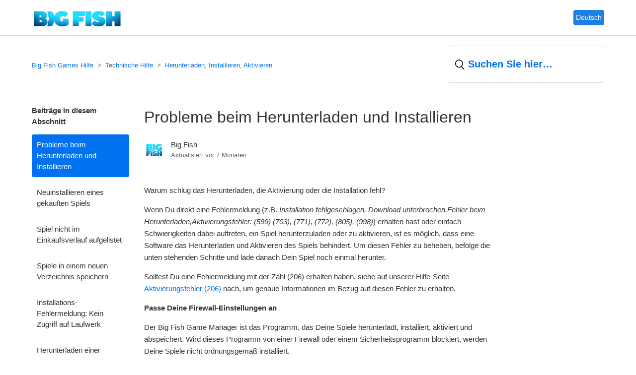

--- FILE ---
content_type: text/html; charset=utf-8
request_url: https://bigfishgames.zendesk.com/hc/de/articles/229944587-Probleme-beim-Herunterladen-und-Installieren
body_size: 9060
content:
<!DOCTYPE html>
<html dir="ltr" lang="de">
<head>
  <meta charset="utf-8" />
  <!-- v26850 -->


  <title>Probleme beim Herunterladen und Installieren &ndash; Big Fish Games Hilfe</title>

  <meta name="csrf-param" content="authenticity_token">
<meta name="csrf-token" content="hc:meta:server:yMi60LF_zQJg30v8wHDNo6mrd1UXratLOM4v-qoSt9tQIFFTf0NuRDqySMUKTAgoA8t_PwjR_Uei24XR7z9Asw">

  <meta name="description" content="Warum schlug das Herunterladen, die Aktivierung oder die Installation fehl? Wenn Du direkt eine Fehlermeldung (z.B. Installation..." /><meta property="og:image" content="https://bigfishgames.zendesk.com/hc/theming_assets/01HZPKDBSVCKZN0D1AA6CPW61S" />
<meta property="og:type" content="website" />
<meta property="og:site_name" content="Big Fish Games Hilfe" />
<meta property="og:title" content="Probleme beim Herunterladen und Installieren" />
<meta property="og:description" content="Warum schlug das Herunterladen, die Aktivierung oder die Installation fehl?
Wenn Du direkt eine Fehlermeldung (z.B. Installation fehlgeschlagen, Download unterbrochen,Fehler beim Herunterladen,Akti..." />
<meta property="og:url" content="https://bigfishgames.zendesk.com/hc/de/articles/229944587-Probleme-beim-Herunterladen-und-Installieren" />
<link rel="canonical" href="https://bigfishgames.zendesk.com/hc/de/articles/229944587-Probleme-beim-Herunterladen-und-Installieren">
<link rel="alternate" hreflang="de" href="https://bigfishgames.zendesk.com/hc/de/articles/229944587-Probleme-beim-Herunterladen-und-Installieren">
<link rel="alternate" hreflang="en-us" href="https://bigfishgames.zendesk.com/hc/en-us/articles/229944587-Problems-Downloading-or-Installation-Failed">
<link rel="alternate" hreflang="fr" href="https://bigfishgames.zendesk.com/hc/fr/articles/229944587-Probl%C3%A8me-de-t%C3%A9l%C3%A9chargement-ou-Echec-de-l-installation">
<link rel="alternate" hreflang="ja" href="https://bigfishgames.zendesk.com/hc/ja/articles/229944587-%E3%83%80%E3%82%A6%E3%83%B3%E3%83%AD%E3%83%BC%E3%83%89-%E3%82%A4%E3%83%B3%E3%82%B9%E3%83%88%E3%83%BC%E3%83%AB%E3%81%AB%E9%96%A2%E3%81%99%E3%82%8B%E3%83%88%E3%83%A9%E3%83%96%E3%83%AB">
<link rel="alternate" hreflang="x-default" href="https://bigfishgames.zendesk.com/hc/en-us/articles/229944587-Problems-Downloading-or-Installation-Failed">

  <link rel="stylesheet" href="//static.zdassets.com/hc/assets/application-f34d73e002337ab267a13449ad9d7955.css" media="all" id="stylesheet" />
    <!-- Entypo pictograms by Daniel Bruce — www.entypo.com -->
    <link rel="stylesheet" href="//static.zdassets.com/hc/assets/theming_v1_support-e05586b61178dcde2a13a3d323525a18.css" media="all" />
  <link rel="stylesheet" type="text/css" href="/hc/theming_assets/1103092/1752028/style.css?digest=45628302165531">

  <link rel="icon" type="image/x-icon" href="/hc/theming_assets/01HZPKDBXWHWVN9GD5D4X2HXY9">

    <script src="//static.zdassets.com/hc/assets/jquery-ed472032c65bb4295993684c673d706a.js"></script>
    <script async src="https://www.googletagmanager.com/gtag/js?id=G-DB16W60RBF"></script>
<script>
  window.dataLayer = window.dataLayer || [];
  function gtag(){dataLayer.push(arguments);}
  gtag('js', new Date());
  gtag('config', 'G-DB16W60RBF');
</script>


  <meta content="width=device-width, initial-scale=1.0, maximum-scale=1.0, user-scalable=0" name="viewport" />

<!-- Font Awesome reference for icons -->
<link href="//netdna.bootstrapcdn.com/font-awesome/4.7.0/css/font-awesome.css" rel="stylesheet">

<!-- <script src="js/bootstrap.min.js"></script>  -->

<!-- Added by JF to test sharing icon via slack and facebook -->
<meta property="og:image" content="https://theme.zdassets.com/theme_assets/1103092/f877b05c8fa3b0af7b2dc499037d14f2da49641a.png">
<meta property="og:image:width" content="320">
<meta property="og:image:height" content="320">

  <script type="text/javascript" src="/hc/theming_assets/1103092/1752028/script.js?digest=45628302165531"></script>
</head>
<body class="">
  
  
  

  <header class="header">
  <!-- Google Translation tracking -->
	<script type="text/javascript" src="https://ssl.google-analytics.com/ga.js"></script>
  <div class="logo">
    
    <a href="http://www.bigfishgames.com/">
      <img src="/hc/theming_assets/01HZPKDBSVCKZN0D1AA6CPW61S" alt="Logo">
    </a>
    
  </div>
<!-- Added section for Under Contstruction -->

  <!-- End Section -->
<div class="nav-wrapper">
<!--    <span class="icon-menu"></span>  -->  <!-- Commented out by Jeremy to remove the hamburger menu. We're only having language selector up there  -->
    <nav class="user-nav" id="user-nav">
    	<!-- <a class="submit-a-request" href="/hc/de/requests/new">Anfrage einreichen</a> -->
  	</nav>
&nbsp;
&nbsp;
    
      <!-- Test -->
  <!-- Drop Down code for language selection -->
  <div class="dropdown" style="float:right;">
  <button class="dropbtn">Deutsch</button>
  	<div class="dropdown-content">
      	
  				<a href="/hc/change_language/da?return_to=%2Fhc%2Fda">Dansk</a>
      
  				<a href="/hc/change_language/en-us?return_to=%2Fhc%2Fen-us%2Farticles%2F229944587-Problems-Downloading-or-Installation-Failed">English (US)</a>
      
  				<a href="/hc/change_language/es?return_to=%2Fhc%2Fes">Español</a>
      
  				<a href="/hc/change_language/fr?return_to=%2Fhc%2Ffr%2Farticles%2F229944587-Probl%25C3%25A8me-de-t%25C3%25A9l%25C3%25A9chargement-ou-Echec-de-l-installation">Français</a>
      
  				<a href="/hc/change_language/it?return_to=%2Fhc%2Fit">Italiano</a>
      
  				<a href="/hc/change_language/ja?return_to=%2Fhc%2Fja%2Farticles%2F229944587-%25E3%2583%2580%25E3%2582%25A6%25E3%2583%25B3%25E3%2583%25AD%25E3%2583%25BC%25E3%2583%2589-%25E3%2582%25A4%25E3%2583%25B3%25E3%2582%25B9%25E3%2583%2588%25E3%2583%25BC%25E3%2583%25AB%25E3%2581%25AB%25E9%2596%25A2%25E3%2581%2599%25E3%2582%258B%25E3%2583%2588%25E3%2583%25A9%25E3%2583%2596%25E3%2583%25AB">日本語</a>
      
  				<a href="/hc/change_language/ko?return_to=%2Fhc%2Fko">한국어</a>
      
  				<a href="/hc/change_language/nl?return_to=%2Fhc%2Fnl">Nederlands</a>
      
  				<a href="/hc/change_language/pt-br?return_to=%2Fhc%2Fpt-br">Português do Brasil</a>
      
  				<a href="/hc/change_language/ru?return_to=%2Fhc%2Fru">Русский</a>
      
  				<a href="/hc/change_language/sv?return_to=%2Fhc%2Fsv">Svenska</a>
      
  				<a href="/hc/change_language/zh-cn?return_to=%2Fhc%2Fzh-cn">简体中文</a>
      
  				<a href="/hc/change_language/zh-tw?return_to=%2Fhc%2Fzh-tw">繁體中文</a>
      
  	</div> 
    <!-- end of dropdown code -->
	</div>
     <!-- end of dropdown code -->
</div>
</header>
<style type="text/css">
  .language-test {
  margin: auto;
  font-size: small;
  text-align: center;
	}
</style>

  <main role="main">
    <div class="container-divider"></div>
<div class="container">
  <nav class="sub-nav">
    <ol class="breadcrumbs">
  
    <li title="Big Fish Games Hilfe">
      
        <a href="/hc/de">Big Fish Games Hilfe</a>
      
    </li>
  
    <li title="Technische Hilfe">
      
        <a href="/hc/de/categories/203984188-Technische-Hilfe">Technische Hilfe</a>
      
    </li>
  
    <li title="Herunterladen, Installieren, Aktivieren">
      
        <a href="/hc/de/sections/115000341607-Herunterladen-Installieren-Aktivieren">Herunterladen, Installieren, Aktivieren</a>
      
    </li>
  
</ol>

    <form role="search" class="search" data-search="" data-instant="true" autocomplete="off" action="/hc/de/search" accept-charset="UTF-8" method="get"><input type="hidden" name="utf8" value="&#x2713;" autocomplete="off" /><input type="search" name="query" id="query" placeholder="Suchen" autocomplete="off" aria-label="Suchen" /></form>
  </nav>

  <div class="article-container" id="article-container">
    <section class="article-sidebar">
      <section class="section-articles collapsible-sidebar">
        <h3 class="collapsible-sidebar-title sidenav-title">Beiträge in diesem Abschnitt</h3>
        <ul>
          
            <li>
              <a href="/hc/de/articles/229944587-Probleme-beim-Herunterladen-und-Installieren" class="sidenav-item current-article">Probleme beim Herunterladen und Installieren</a>
            </li>
          
            <li>
              <a href="/hc/de/articles/230170448-Neuinstallieren-eines-gekauften-Spiels" class="sidenav-item ">Neuinstallieren eines gekauften Spiels</a>
            </li>
          
            <li>
              <a href="/hc/de/articles/230158208-Spiel-nicht-im-Einkaufsverlauf-aufgelistet" class="sidenav-item ">Spiel nicht im Einkaufsverlauf aufgelistet</a>
            </li>
          
            <li>
              <a href="/hc/de/articles/229969207-Spiele-in-einem-neuen-Verzeichnis-speichern" class="sidenav-item ">Spiele in einem neuen Verzeichnis speichern</a>
            </li>
          
            <li>
              <a href="/hc/de/articles/230876547-Installations-Fehlermeldung-Kein-Zugriff-auf-Laufwerk" class="sidenav-item ">Installations-Fehlermeldung: Kein Zugriff auf Laufwerk</a>
            </li>
          
            <li>
              <a href="/hc/de/articles/231253568-Herunterladen-einer-Probeversion" class="sidenav-item ">Herunterladen einer Probeversion</a>
            </li>
          
            <li>
              <a href="/hc/de/articles/230298388-Spiel-gekauft-aber-noch-als-Probeversion-gesperrt" class="sidenav-item ">Spiel gekauft aber noch als Probeversion gesperrt</a>
            </li>
          
            <li>
              <a href="/hc/de/articles/231751548-Keine-Probeversion-des-Spiels" class="sidenav-item ">Keine Probeversion des Spiels</a>
            </li>
          
        </ul>
        
      </section>
    </section>

    <article class="article">
      <header class="article-header">
        <h1 title="Probleme beim Herunterladen und Installieren" class="article-title">
          Probleme beim Herunterladen und Installieren
          
        </h1>

        <div class="article-author">
          <div class="avatar article-avatar">
            
            <img src="https://bigfishgames.zendesk.com/system/photos/360169413474/BFG_Zendesk_Logo.png" alt="Avatar" class="user-avatar"/>
          </div>
          <div class="article-meta">
            
              Big Fish
            

            <div class="article-updated meta-data">Aktualisiert <time datetime="2025-06-02T21:58:58Z" title="2025-06-02T21:58:58Z" data-datetime="relative">2. Juni 2025 21:58</time></div>
          </div>
        </div>
        
      </header>

      <section class="article-info">
        <div class="article-content">
          <div class="article-body"><p>Warum schlug das Herunterladen, die Aktivierung oder die Installation fehl?</p>
<p>Wenn Du direkt eine Fehlermeldung (z.B.<em> Installation fehlgeschlagen, Download unterbrochen,Fehler beim Herunterladen,Aktivierungsfehler: (599) (703), (771), (772), (805), (998)</em>) erhalten hast oder einfach Schwierigkeiten dabei auftreten, ein Spiel herunterzuladen oder zu aktivieren, ist es möglich, dass eine Software das Herunterladen und Aktivieren des Spiels behindert. Um diesen Fehler zu beheben, befolge die unten stehenden Schritte und lade danach Dein Spiel noch einmal herunter.</p>
<p>Solltest Du eine Fehlermeldung mit der Zahl (206) erhalten haben, siehe auf unserer Hilfe-Seite <a href="/hc/de/articles/230631327">Aktivierungsfehler (206)</a> nach, um genaue Informationen im Bezug auf diesen Fehler zu erhalten.</p>
<p><strong>Passe Deine Firewall-Einstellungen an</strong></p>
<p>Der Big Fish Game Manager ist das Programm, das Deine Spiele herunterlädt, installiert, aktiviert und abspeichert. Wird dieses Programm von einer Firewall oder einem Sicherheitsprogramm blockiert, werden Deine Spiele nicht ordnungsgemäß installiert.</p>
<p>Der Ordner Programme <strong>(C:\Programme\bfgclient)</strong> ist das Standardverzeichnis des Game Managers und beinhaltet die folgenden Anwendungen, die von Deinem Firewall- und Sicherheitsprogramm angenommen werden müssen.</p>
<ul>
<li>bfgclient.exe</li>
<li>bfgprocess.exe</li>
<li>bfggamesservices.exe</li>
</ul>
<p><img src="http://games.bigfishgames.com/RightNowImages/US/536/53601.png" alt="Image" /></p>
<p>Falls Du Dich dazu entschließt, kurzzeitig Deine Firewall- oder Sicherheitsprogramme zu deaktivieren, damit Du Dein Spiel erfolgreich installieren und aktivieren kannst, stelle sicher, dass Du das Programm danach sofort wieder aktivierst. Wenn Du Dein Firewall- oder Sicherheitsprogramm deaktivierst oder deinstallierst, geschieht dies auf eigenes Risiko.</p>
<p>Wenn Du Hilfe benötigst, die oben genannten Game Manager-Anwendungen auf die Liste vertrauenswürdiger Programme in Deinem Firewall- oder Sicherheitsprogramm zu setzen, empfehlen wir Dir, den Kundendienst Deines genutzten Programms zu kontaktieren.</p>
<p><strong>Firewall- / Antivirus-Hersteller</strong></p>
<p>Klicke nachfolgend auf den Namen des Programms, das Du benutzt. Die aufgeführten Links leiten Dich direkt zur dortigen Hilfe oder dem Kundendienst weiter.</p>
<ul>
<li>Norton/ Symantec
<p><a href="http://www.symantec.com/de/de/norton/support/contact/contact.jsp?pvid=cs">Norton/Symantec-Kundenservice</a></p>
</li>
<li>AVG
<p><a href="http://free.avg.com/de-de/5.num-3063#num-3063">AVG-Hilfeseite</a>, <a href="http://www.avg.com/de-de/support">AVG-Kundendienst</a></p>
</li>
<li>McAfee
<p><a href="http://service.mcafee.com/faqdocument.aspx?id=TS100813&amp;lang=de_de">McAfee-Hilfeseite</a>, <a href="http://service.mcafee.com/default.aspx?lc=1031">McAfee-Kundendienst</a></p>
</li>
<li>Avira
<p><a href="http://www.avira.com/de/support-for-home-knowledgebase-detail/kbid/420">Avira-Hilfeseite</a>, <a href="http://www.avira.de/de/support/index2.php">Avira-Kundenportal</a></p>
</li>
<li>Avast pro 5.0
<p><a href="http://de.support.avast.com/support/home">Avast Support Center</a></p>
</li>
<li>Kaspersky
<p><a href="http://support.kaspersky.com/de/kis2011/settings/fileav?qid=207621528">Kaspersky Internet Security 2011-Hilfeseite</a>, <a href="http://support.kaspersky.com/de/kis2010/firewall?qid=207620017">Kaspersky Internet Security 2010-Hilfeseite</a>, <a href="http://support.kaspersky.com/de/kis2009/sysfirewall?qid=207619171">Kaspersky Internet Security 2009-Hilfeseite</a>, <a href="http://support.kaspersky.com/de/kis7/firewall?qid=207618896">Kaspersky Internet Security 0.7-Hilfeseite</a>, <a href="http://www.kaspersky.com/de/support">Kaspersky-Kundendienst</a></p>
</li>
<li>Microsoft
<p><a href="http://windows.microsoft.com/de-DE/windows-vista/Allow-a-program-to-communicate-through-Windows-Firewall">Windows Vista-Firewall-Hilfeseite</a>, <a href="http://windows.microsoft.com/de-DE/windows7/Allow-a-program-to-communicate-through-Windows-Firewall">Windows 7-Firewall-Hilfeseite</a>, <a href="http://windows.microsoft.com/de-DE/windows7/Add-or-remove-items-from-the-Windows-Defender-allowed-list">Windows Defender-Hilfeseite</a>, <a href="https://support.microsoft.com/oas/default.aspx?gprid=11952&amp;st=1&amp;wfxredirect=1">Microsoft Hilfe und Support</a></p>
</li>
<li>Trend Micro
<p><a href="http://support.antivirus.co.uk/trendmicro/kbresolution.jsp?hmid=49174">Trend Micro-Hilfeseite</a>, <a href="http://esupport.trendmicro.com/support/consumer/consumerhome.do?locale=de_DE">Trend Micro</a></p>
</li>
<li>Zone Alarm
<p><a href="http://www.zonealarm.com/security/de/support/zonealarm-service-support.htm">ZoneAlarm Service und Support</a></p>
</li>
</ul>
<hr />
<p><strong>Passe Deine Game Manager-Einstellungen an</strong></p>
<p>Wenn Du während des Herunterladen Deines Spiels auf Schwierigkeiten wie langsames Laden oder verzögernde Installation stößt, hilft es, Deine Netzwerkeinstellungen anzupassen.</p>
<ol>
<li>Doppelklicke auf das Symbol des <strong>Game Managers</strong>, um diesen zu öffnen.</li>
<li>Klicke in der oberen rechten Ecke des Game Managers auf <strong>Optionen</strong>.</li>
<li>Wähle im oberen Bereich des Fensters die Registerkarte <strong>Erweitert</strong> aus.</li>
<li>Stelle sicher, dass die Option <strong>Standardeinstellung (empfohlen)</strong> ausgewählt ist, bevor Du das Spiel herunterlädst.
<p>Sollte das Herunterladen nicht erfolgreich sein, wähle die <strong>Alternative Variante</strong> aus und versuche es noch einmal. Wir möchten Dich dazu ermutigen, beide Optionen auszuprobieren, um zu sehen, welche für Dich und Deine Netzwerkverbindung am besten funktioniert.</p>
</li>
<li>Sollten die Schwierigkeiten weiterhin bestehen, <a href="http://cdn-games.bigfishsites.com/gm_32/gm_installers/currentInstallers/Windows/bfginstaller32_s2_l2.exe">installiere den Game Manager erneut</a>.</li>
</ol>
<p>Wenn Du das Spiel bereits erworben hast, kannst Du es direkt über den <a href="https://store.bigfishgames.de/my_account/my_purchase_history.php">Einkaufsverlauf</a> Deines Spielekontos neu installieren. Andernfalls <a href="http://www.bigfishgames.de/download-spiele/all.html">finde das Spiel</a> auf der Webseite und lade die Probeversion erneut herunter, um die verbleibenden Minuten zu spielen.</p>
<p>Schalte ausgeführte Programme vorübergehend aus</p>
<p>Um das Herunterladen des Spiels so unproblematisch wie möglich zu gestalten, kann es helfen, Programme wie Download-Beschleuniger, Download-Manager (Torrent-Anwendungen, Musik-Download-Programme etc.) auszuschalten.</p>
<p>Wenn Du Echtzeit-Scanner oder Anti-Spyware-Scans vorübergehend ausschalten möchtest und Anweisungen dazu benötigst, siehe bitte in den Hilfeinformationen Deines Programmherstellers nach. Stelle sicher, dass Du Dein Sicherheitsprogramm danach sofort wieder aktivierst.</p></div>

          <div class="article-attachments">
            <ul class="attachments">
              
            </ul>
          </div>
        </div>
      </section>

      <footer>
        <div class="article-footer">
          <div class="article-share">
  <ul class="share">
    <li><a href="https://www.facebook.com/share.php?title=Probleme+beim+Herunterladen+und+Installieren&u=https%3A%2F%2Fbigfishgames.zendesk.com%2Fhc%2Fde%2Farticles%2F229944587-Probleme-beim-Herunterladen-und-Installieren" class="share-facebook">Facebook</a></li>
    <li><a href="https://twitter.com/share?lang=de&text=Probleme+beim+Herunterladen+und+Installieren&url=https%3A%2F%2Fbigfishgames.zendesk.com%2Fhc%2Fde%2Farticles%2F229944587-Probleme-beim-Herunterladen-und-Installieren" class="share-twitter">Twitter</a></li>
    <li><a href="https://www.linkedin.com/shareArticle?mini=true&source=Big+Fish+Games&title=Probleme+beim+Herunterladen+und+Installieren&url=https%3A%2F%2Fbigfishgames.zendesk.com%2Fhc%2Fde%2Farticles%2F229944587-Probleme-beim-Herunterladen-und-Installieren" class="share-linkedin">LinkedIn</a></li>
  </ul>

</div>
          
        </div>
        
          <div class="article-votes">
            <span class="article-votes-question">War dieser Beitrag hilfreich?</span>
            <div class="article-votes-controls" role='radiogroup'>
              <a class="button article-vote article-vote-up" data-helper="vote" data-item="article" data-type="up" data-id="229944587" data-upvote-count="1013" data-vote-count="11297" data-vote-sum="-9271" data-vote-url="/hc/de/articles/229944587/vote" data-value="null" data-label="1013 von 11297 fanden dies hilfreich" data-selected-class="null" aria-selected="false" role="radio" rel="nofollow" title="Ja" href="#"></a>
              <a class="button article-vote article-vote-down" data-helper="vote" data-item="article" data-type="down" data-id="229944587" data-upvote-count="1013" data-vote-count="11297" data-vote-sum="-9271" data-vote-url="/hc/de/articles/229944587/vote" data-value="null" data-label="1013 von 11297 fanden dies hilfreich" data-selected-class="null" aria-selected="false" role="radio" rel="nofollow" title="Nein" href="#"></a>
            </div>
            <small class="article-votes-count">
              <span class="article-vote-label" data-helper="vote" data-item="article" data-type="label" data-id="229944587" data-upvote-count="1013" data-vote-count="11297" data-vote-sum="-9271" data-vote-url="/hc/de/articles/229944587/vote" data-value="null" data-label="1013 von 11297 fanden dies hilfreich">1013 von 11297 fanden dies hilfreich</span>
            </small>
          </div>
        

        <div class="article-more-questions">
       Have more questions?
  <a class="submit-a-request"
     href="https://bigfishgames.zendesk.com/hc/en-us/articles/44311614274459">
    Visit our new help center.
  </a>
        </div>
        <div class="article-return-to-top">
          <a href="#article-container">Zurück an den Anfang<span class="icon-arrow-up"></span></a>
        </div>
      </footer>

      <section class="article-relatives">
        <div data-recent-articles></div>
        
  <section class="related-articles">
    
      <h3 class="related-articles-title">Verwandte Beiträge</h3>
    
    <ul>
      
        <li>
          <a href="/hc/de/related/click?data=BAh7CjobZGVzdGluYXRpb25fYXJ0aWNsZV9pZGkEUB%2B4DToYcmVmZXJyZXJfYXJ0aWNsZV9pZGkEC620DToLbG9jYWxlSSIHZGUGOgZFVDoIdXJsSSJFL2hjL2RlL2FydGljbGVzLzIzMDE3MDQ0OC1OZXVpbnN0YWxsaWVyZW4tZWluZXMtZ2VrYXVmdGVuLVNwaWVscwY7CFQ6CXJhbmtpBg%3D%3D--2bd90d8a73b5d21ddda03d1353279e206d24f17e" rel="nofollow">Neuinstallieren eines gekauften Spiels</a>
        </li>
      
        <li>
          <a href="/hc/de/related/click?data=[base64]%3D%3D--a9291c899e3d5d4f0b8ac2412049992923a73870" rel="nofollow">Game Manager Update erscheint im Februar 2025</a>
        </li>
      
        <li>
          <a href="/hc/de/related/click?data=[base64]%3D%3D--da979e38c42b966b3f2476b3c052227dcdb7b756" rel="nofollow">Den Kundendienst kontaktieren</a>
        </li>
      
        <li>
          <a href="/hc/de/related/click?data=[base64]" rel="nofollow">Fehler 1400, 1401 und 1402</a>
        </li>
      
        <li>
          <a href="/hc/de/related/click?data=[base64]" rel="nofollow">Deinstallation und  Neuinstallation der Big Fish Spiele-App</a>
        </li>
      
    </ul>
  </section>


      </section>

    </article>
<!-- Start - Added in by Jeremy Fair on 2/2/2017 This is the additional links box --> 

      
    </ul>
  </div>
</div> --}}
<!-- End - Added in by Jeremy Fair on 2/2/2017 This is the additional links box -->     </div>
</div>

  </main>

  <footer class="footer">
  <div class="footer-inner">
    <a title="Home" href="/hc/de">Big Fish Games Hilfe</a>
<div id="terms"><a href="https://www.bigfishgames.com/company/terms.html" target="_blank">Terms of Use</a></div>
<div id="privacypolicy"><a href="https://www.bigfishgames.com/company/privacy.html" target="_blank">Privacy Policy</a></div>
	<div id="google_translate_element"></div><script type="text/javascript">
function googleTranslateElementInit() {
  new google.translate.TranslateElement({pageLanguage: 'en', layout: google.translate.TranslateElement.InlineLayout.VERTICAL, gaTrack: true, gaId: 'UA-92017801-1'}, 'google_translate_element');
}
</script><script type="text/javascript" src="//translate.google.com/translate_a/element.js?cb=googleTranslateElementInit"></script>
  <!-- Commented out the language selection section since we've moved it to the header. Done by Jeremy  -->
  </div>
</footer>
<!-- Solvvy code - Applies on the forms -->
<!-- commenting out solvvy <script type="text/javascript" src="https://s3-us-west-2.amazonaws.com/solvvy-ui/zd-deflection/v2/big_fish_games/prod/solvvy.plugin.js" async></script> -->


  <!-- / -->

  
  <script src="//static.zdassets.com/hc/assets/de.26c03fa196e348d73fe2.js"></script>
  

  <script type="text/javascript">
  /*

    Greetings sourcecode lurker!

    This is for internal Zendesk and legacy usage,
    we don't support or guarantee any of these values
    so please don't build stuff on top of them.

  */

  HelpCenter = {};
  HelpCenter.account = {"subdomain":"bigfishgames","environment":"production","name":"Big Fish Games"};
  HelpCenter.user = {"identifier":"da39a3ee5e6b4b0d3255bfef95601890afd80709","email":null,"name":"","role":"anonymous","avatar_url":"https://assets.zendesk.com/hc/assets/default_avatar.png","is_admin":false,"organizations":[],"groups":[]};
  HelpCenter.internal = {"asset_url":"//static.zdassets.com/hc/assets/","web_widget_asset_composer_url":"https://static.zdassets.com/ekr/snippet.js","current_session":{"locale":"de","csrf_token":"hc:hcobject:server:zcQIjlccAkXDc0uXb4ZZOP3dO6aE9mqd-eRJAjzevKtVLOMNmSChA5keSK6lupyzV70zzJuKPJFj8eMpefNLww","shared_csrf_token":null},"usage_tracking":{"event":"article_viewed","data":"[base64]","url":"https://bigfishgames.zendesk.com/hc/activity"},"current_record_id":"229944587","current_record_url":"/hc/de/articles/229944587-Probleme-beim-Herunterladen-und-Installieren","current_record_title":"Probleme beim Herunterladen und Installieren","current_text_direction":"ltr","current_brand_id":1752028,"current_brand_name":"Big Fish Games","current_brand_url":"https://bigfishgames.zendesk.com","current_brand_active":true,"current_path":"/hc/de/articles/229944587-Probleme-beim-Herunterladen-und-Installieren","show_autocomplete_breadcrumbs":true,"user_info_changing_enabled":false,"has_user_profiles_enabled":true,"has_end_user_attachments":true,"user_aliases_enabled":false,"has_anonymous_kb_voting":true,"has_multi_language_help_center":true,"show_at_mentions":true,"embeddables_config":{"embeddables_web_widget":false,"embeddables_help_center_auth_enabled":false,"embeddables_connect_ipms":false},"answer_bot_subdomain":"static","gather_plan_state":"subscribed","has_article_verification":true,"has_gather":true,"has_ckeditor":false,"has_community_enabled":false,"has_community_badges":true,"has_community_post_content_tagging":false,"has_gather_content_tags":true,"has_guide_content_tags":true,"has_user_segments":true,"has_answer_bot_web_form_enabled":false,"has_garden_modals":false,"theming_cookie_key":"hc-da39a3ee5e6b4b0d3255bfef95601890afd80709-2-preview","is_preview":false,"has_search_settings_in_plan":true,"theming_api_version":1,"theming_settings":{"color_1":"#0072ef","color_2":"#ffffff","color_3":"#333333","color_4":"#0072ef","color_5":"#ffffff","font_1":"-apple-system, BlinkMacSystemFont, 'Segoe UI', Helvetica, Arial, sans-serif","font_2":"-apple-system, BlinkMacSystemFont, 'Segoe UI', Helvetica, Arial, sans-serif","logo":"/hc/theming_assets/01HZPKDBSVCKZN0D1AA6CPW61S","favicon":"/hc/theming_assets/01HZPKDBXWHWVN9GD5D4X2HXY9","homepage_background_image":"/hc/theming_assets/01HZPKDC4Y8SRNK7SV20PQ9DP3","community_background_image":"/hc/theming_assets/01HZPKDCB6J9NK9BTVSRHYQFQG","community_image":"/hc/theming_assets/01HZPKDCFBGEHGY03QBHHH0G80"},"has_pci_credit_card_custom_field":true,"help_center_restricted":false,"is_assuming_someone_else":false,"flash_messages":[],"user_photo_editing_enabled":true,"user_preferred_locale":"en-us","base_locale":"de","login_url":"https://bigfishgames.zendesk.com/access?brand_id=1752028\u0026return_to=https%3A%2F%2Fbigfishgames.zendesk.com%2Fhc%2Fde%2Farticles%2F229944587-Probleme-beim-Herunterladen-und-Installieren","has_alternate_templates":true,"has_custom_statuses_enabled":true,"has_hc_generative_answers_setting_enabled":true,"has_generative_search_with_zgpt_enabled":false,"has_suggested_initial_questions_enabled":false,"has_guide_service_catalog":true,"has_service_catalog_search_poc":false,"has_service_catalog_itam":false,"has_csat_reverse_2_scale_in_mobile":false,"has_knowledge_navigation":false,"has_unified_navigation":false,"has_unified_navigation_eap_access":false,"has_csat_bet365_branding":false,"version":"v26850","dev_mode":false};
</script>

  
  <script src="//static.zdassets.com/hc/assets/moment-3b62525bdab669b7b17d1a9d8b5d46b4.js"></script>
  <script src="//static.zdassets.com/hc/assets/hc_enduser-be182e02d9d03985cf4f06a89a977e3d.js"></script>
  
  
</body>
</html>

--- FILE ---
content_type: text/javascript; charset=utf-8
request_url: https://bigfishgames.zendesk.com/hc/theming_assets/1103092/1752028/script.js?digest=45628302165531
body_size: 3465
content:
/*
 * jQuery v1.9.1 included
 */

	// START custom ticket field descriptions variable definitions - Add description link to Order Number - Part 1
	var custom_field_49003388 = ' <a href="https://bigfishgames.zendesk.com/hc/articles/231258148" target="_blank"><as-html><i class="fa fa-question-circle fa-lg"></i></as-html></a>';
	var custom_field_48932648 = ' <a href="https://bigfishgames.zendesk.com/hc/articles/230283348" target="_blank"><as-html><i class="fa fa-question-circle fa-lg"></i></as-html></a>';
  var custom_field_360014399934 = ' <a href="https://store.bigfishgames.com/my_account/my_game_club.php" target="_blank"><as-html><b>Click here</b> to go to the My Game Club page, where you can cancel a Game Club membership if active.</as-html></a> <p> <a href="https://bigfishgames.zendesk.com/hc/articles/230167648" style="color: #009900" target="_blank"><as-html>For more information, <b>click here</b>.</as-html></a>';
	var custom_field_360014401694 = ' <a href="https://store.bigfishgames.com/my_account/my_game_club.php" target="_blank"><as-html>If you have a recurring charge, it may be for a Game Club membership. <b>Click here</b> to go to the My Game Club page, where you can cancel a Game Club membership if active.</as-html></a> <p> <a href="https://bigfishgames.zendesk.com/hc/articles/230167648" style="color: #009900" target="_blank"><as-html>For more information, <b>click here</b>.</as-html></a>';
	// END custom ticket field descriptions variable definitions -- Added by Autumn

$(document).ready(function() {

  //Added to change search bar text
  var currentLanguage = $('html').attr('lang').toLowerCase();
    if(currentLanguage === "de") {
    $('.search #query').attr('placeholder','Suchen Sie hier…');}
 
    if(currentLanguage === "en-us") {
    $('.search #query').attr('placeholder','Search here...');}

    if(currentLanguage === "fr") {
    $('.search #query').attr('placeholder','Cherchez ici...');}
  //End added search bar text
  
  // START custom ticket field JQuery -- Add description link to Order Number - Part 2
	$( "div.request_custom_fields_49003388 p" ).html( custom_field_49003388 );
  $( "div.request_custom_fields_48932648 p" ).html( custom_field_48932648 );
  $( "div.request_custom_fields_360014399934 p" ).html( custom_field_360014399934 );
  $( "div.request_custom_fields_360014401694 p" ).html( custom_field_360014401694 );
	// END custom ticket field JQuery -- Added by Autumn

  // rearrange custom ticket fields to go above system fields 
	$('[class*="request_custom_fields_"]').insertBefore('.request_subject');
	// end rearrage fields -- Added by Autumn
  
  // Capture submit request event -- Google Analytics
  $('a.submit-a-request, .article-more-questions a, a.submitrequestlink').on('click', function(e) {
      var path = window.location.pathname;
      ga('send', 'event', 'Submit Request', 'Submit Request From', path);
  });
  // End capture submit request event -- Added by Autumn
  
  // Capture ticket deflection event -- Google Analytics
  $("#new_request").on('click', '.searchbox-suggestions a', function(e) {
      var $this = $(this),
          link = $this.attr('href');
      ga('send', 'event', 'Ticket Deflection', 'Deflect', link);
  });
  // End capture ticket deflection event -- Added by Autumn

  // Social sharing tracking -- Google Analytics
  $('.share a').on('click', function(e) {
      var $this = $(this),
          type = $this.attr('class').replace('share-',''),
          path = window.location.pathname;
      ga('send','event','Social Share',type, path);
  });
  // End social sharing tracking -- Added by Autumn

  // Capture search submit event -- Google Analytics
  $('form[role="search"]').on('submit', function(e) {
      var $this = $(this),
          query = $this.find('input[type="search"]').val().toLowerCase();
      ga('send', 'event', 'Search', 'Submit', query);
  });
  // End capture search submit event -- Added by Autumn
  
  // social share popups
  $(".share a").click(function(e) {
    e.preventDefault();
    window.open(this.href, "", "height = 500, width = 500");
  });

  // show form controls when the textarea receives focus or backbutton is used and value exists
  var $commentContainerTextarea = $(".comment-container textarea"),
  $commentContainerFormControls = $(".comment-form-controls, .comment-ccs");

  $commentContainerTextarea.one("focus", function() {
    $commentContainerFormControls.show();
  });

  if ($commentContainerTextarea.val() !== "") {
    $commentContainerFormControls.show();
  }

  // Expand Request comment form when Add to conversation is clicked
  var $showRequestCommentContainerTrigger = $(".request-container .comment-container .comment-show-container"),
    $requestCommentFields = $(".request-container .comment-container .comment-fields"),
    $requestCommentSubmit = $(".request-container .comment-container .request-submit-comment");

  $showRequestCommentContainerTrigger.on("click", function() {
    $showRequestCommentContainerTrigger.hide();
    $requestCommentFields.show();
    $requestCommentSubmit.show();
    $commentContainerTextarea.focus();
  });

  // Mark as solved button
  var $requestMarkAsSolvedButton = $(".request-container .mark-as-solved:not([data-disabled])"),
    $requestMarkAsSolvedCheckbox = $(".request-container .comment-container input[type=checkbox]"),
    $requestCommentSubmitButton = $(".request-container .comment-container input[type=submit]");

  $requestMarkAsSolvedButton.on("click", function () {
    $requestMarkAsSolvedCheckbox.attr("checked", true);
    $requestCommentSubmitButton.prop("disabled", true);
    $(this).attr("data-disabled", true).closest("form").submit();
  });

  // Change Mark as solved text according to whether comment is filled
  var $requestCommentTextarea = $(".request-container .comment-container textarea");

  $requestCommentTextarea.on("keyup", function() {
    if ($requestCommentTextarea.val() !== "") {
      $requestMarkAsSolvedButton.text($requestMarkAsSolvedButton.data("solve-and-submit-translation"));
      $requestCommentSubmitButton.prop("disabled", false);
    } else {
      $requestMarkAsSolvedButton.text($requestMarkAsSolvedButton.data("solve-translation"));
      $requestCommentSubmitButton.prop("disabled", true);
    }
  });

  // Disable submit button if textarea is empty
  if ($requestCommentTextarea.val() === "") {
    $requestCommentSubmitButton.prop("disabled", true);
  }

  // Submit requests filter form in the request list page
  $("#request-status-select, #request-organization-select")
    .on("change", function() {
      search();
    });

  // Submit requests filter form in the request list page
  $("#quick-search").on("keypress", function(e) {
    if (e.which === 13) {
      search();
    }
  });

  function search() {
    window.location.search = $.param({
      query: $("#quick-search").val(),
      status: $("#request-status-select").val(),
      organization_id: $("#request-organization-select").val()
    });
  }

  $(".header .icon-menu").on("click", function(e) {
    e.stopPropagation();
    var menu = document.getElementById("user-nav");
    var isExpanded = menu.getAttribute("aria-expanded") === "true";
    menu.setAttribute("aria-expanded", !isExpanded);
  });

  if ($("#user-nav").children().length === 0) {
    $(".header .icon-menu").hide();
  }

  // Submit organization form in the request page
  $("#request-organization select").on("change", function() {
    this.form.submit();
  });

  // Toggles expanded aria to collapsible elements
  $(".collapsible-nav, .collapsible-sidebar").on("click", function(e) {
    e.stopPropagation();
    var isExpanded = this.getAttribute("aria-expanded") === "true";
    this.setAttribute("aria-expanded", !isExpanded);
  });
});
/* Expand Section */
function toggleMe(a){
var e=document.getElementById(a);
if(!e)return true;
if (e.style.display == "none") {
    e.style.display = "block"

}
else {
    e.style.display = "none"

}
return true;
}
/* End Expand Section */
/* Start - Added by Jeremy for searching multiple HCs ORIGINAL CODE giving errors*/
/* comment out old version
function search_other_hc(hc, hostname) {
  var search_string = encodeURIComponent(document.getElementById('query').value);
  var lang = document.getElementsByTagName('html')[0].getAttribute('lang').toLowerCase();
  var url = 'https://' + hostname + '/hc/'+ lang + '/search?utf8=%E2%9C%93&commit=Search&query=' + search_string;
  window.open(url);
}

function init_multi_product_search() {
  if (document.getElementsByClassName('search-other-products')) {
    var help_centers = [ {product: 'bigfishcasino', hostname: 'bigfishcasino.zendesk.com'},
	{product: 'cascade', hostname: 'cascade.zendesk.com'},
	{product: 'dungeonboss',  hostname: 'dungeonboss.zendesk.com'},
	{product: 'fairwaysolitaire',  hostname: 'fairwaysolitaire.zendesk.com'},
	{product: 'fairwaysolitaireblast',  hostname: 'fairwaysolitaireblast.zendesk.com'},
	{product: 'gummydrop',  hostname: 'gummydrop.zendesk.com'},
	{product: 'jackpotmagicslots',  hostname: 'jackpotmagicslots.zendesk.com'},
	{product: 'midnightcastle',  hostname: 'midnightcastle.zendesk.com'},
  {product: 'sirmatchalot',  hostname: 'sirmatchalot.zendesk.com'},
	{product: 'sunkensecrets',  hostname: 'sunkensecrets.zendesk.com'},
  {product: 'epicdiamondslotscasino', hostname: 'epicdiamondslotscasino.zendesk.com'}];

    // set product link listeners
    for (i = 0; i < help_centers.length; i++) {
      (function() {
        var hc = help_centers[i].product;
        var hostname = help_centers[i].hostname;
        var id = 'search_' + hc;
        document.getElementById(id).addEventListener('click', function(){ search_other_hc(hc, hostname); }, false);
      }())
    }
  }
}
// event listeners
window.addEventListener('load', init_multi_product_search, false);
}}
*/
/*new version modified by chatgpt */
function search_other_hc(hc, hostname) {
  const qEl = document.getElementById('query');
  const search_string = qEl ? encodeURIComponent(qEl.value) : '';
  const langAttr = document.documentElement.getAttribute('lang');
  const lang = (langAttr || 'en-us').toLowerCase();
  const url = 'https://' + hostname + '/hc/' + lang + '/search?utf8=%E2%9C%93&commit=Search&query=' + search_string;
  window.open(url);
}

function init_multi_product_search() {
  // Only run if the container exists on this page
  if (!document.querySelector('.search-other-products')) return;

  const help_centers = [
    {product: 'evermerge',     hostname: 'evermerge.zendesk.com'},
    {product: 'fairwaysolitaire',     hostname: 'fairwaysolitaire.zendesk.com'},
    {product: 'fairwaysolitaireblast',hostname: 'fairwaysolitaireblast.zendesk.com'},
    {product: 'gummydrop',            hostname: 'gummydrop.zendesk.com'},
    {product: 'midnightcastle',       hostname: 'midnightcastle.zendesk.com'},
  ];

  help_centers.forEach(({product, hostname}) => {
    const id = 'search_' + product;
    const el = document.getElementById(id);
    if (el) {
      el.addEventListener('click', function () {
        search_other_hc(product, hostname);
      }, false);
    } else {
      // Optional: helpful during setup/debug
      // console.warn('Multi-search link not found:', id);
    }
  });
}

// Run only after page load so all links are present
window.addEventListener('load', init_multi_product_search, false);
/* end new version */
/* End - Added by Jeremy for searching multiple HCs */
/* START - Added by Jeremy for 'alert banner' */
 // MW-Notification Banner
   $.get( "/api/v2/help_center/articles.json?label_names=alert" ).done(function( data ) {
     
   $.each(data.articles, function(index,item) {
     
     var style1 = '<div class="ns-box ns-bar ns-effect-slidetop ns-type-notice ns-show"><div class="ns-box-inner"><span class="megaphone"></span></i><p><a href="'+ item.html_url + '">' + item.title + '</a>' + item.body + '</p></div><span class="ns-close"></span></div>'
           
     $('.alertbox').append(style1);
   });
   $('.ns-close').on('click',function(){
    $(".alertbox").remove();
  });
    
  });
/* END - Added by Jeremy for 'alert banner' */

/* Start - Added by Dustin - hide MOBILE form from new ticket request drop down menu. Form is only used for devices incompatible with JS such as iOS 9.x */
$(window).load(function() {
 var i = 0;
 var checkExist = setInterval(function() {
 i++;
 if ($("a.nesty-input").length){
 clearInterval(checkExist);
 $("a.nesty-input").each(function() {
 $(this).bind( "click", function() {
 $("#1260803772649").remove(); 
 $("#1260804619910").remove();
 });
 });
 }
 if (i > 10){
 clearInterval(checkExist);
 }
 }, 100);
});
/* END - Added by Dustin - hide MOBILE form from new ticket request drop down menu. Form is only used for devices incompatible with JS such as iOS 9.x */
/* START - Added by Dustin - Hide main header from help_center custom page */
(function () {
  const onHelpCenterCustom = /\/hc\/[^/]+\/help_center(?:$|[/?#])/.test(window.location.pathname);
  if (!onHelpCenterCustom) return;

  const headerEl = document.querySelector('header');
  if (headerEl) headerEl.style.display = 'none';

  const dropdown = document.querySelector('.header .dropdown');
  if (dropdown) dropdown.style.display = 'none';
})();
/* END - Added by Dustin - Hide main header from help_center custom page */